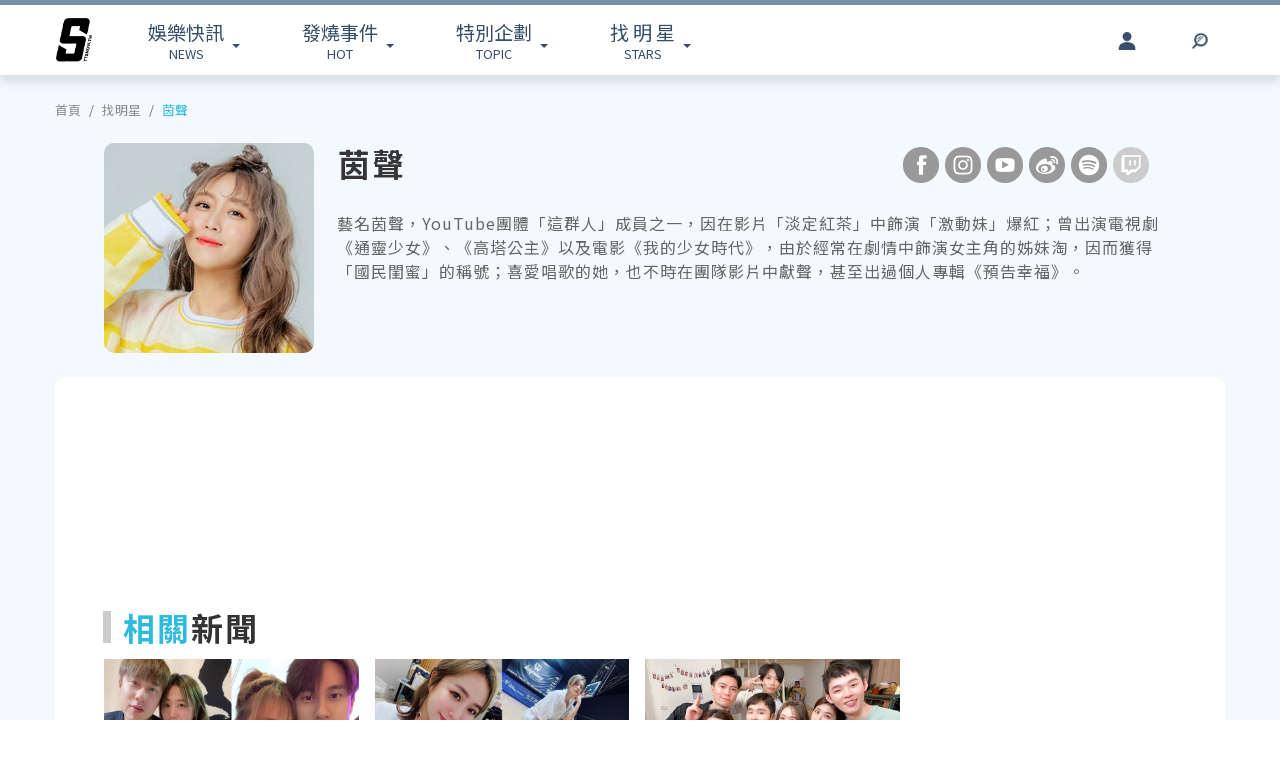

--- FILE ---
content_type: text/html; charset=UTF-8
request_url: https://www.ttshow.tw/celebrity/%E8%8C%B5%E8%81%B2?page=2
body_size: 9809
content:
<!DOCTYPE html>
<html lang="zh-tw">

<head>
    <title>找明星｜茵聲的資訊與相關新聞 ｜ 台灣達人秀 TTshow</title>
    <meta charset="UTF-8">
    <meta name="viewport"
        content="width=device-width, initial-scale=1" />
    <meta content=”yes” name=”apple-mobile-web-app-capable”>
    <meta name='dailymotion-domain-verification' content='dm10f6pwj3r2oiixz' />
    <link rel="dns-prefetch" href="//fonts.googleapis.com" />
    <link rel="dns-prefetch" href="//fonts.gstatic.com">
    <link rel="dns-prefetch" href="//www.googletagmanager.com">
    <link rel="preconnect" href="//fonts.gstatic.com/" crossorigin>
    <link rel="preconnect" href="//fonts.googleapis.com" crossorigin>
    <link rel="preconnect" href="//adservice.google.com/">
    <link rel="preconnect" href="//www.googletagservices.com/">
    <link rel="preconnect" href="//tpc.googlesyndication.com/">
    <link rel="preconnect" href="//img.ttshow.tw/">
    <link rel="shortcut icon" href="https://www.ttshow.tw/favicon.ico">
    <meta name="author" content="台灣達人秀TTshow">
    <meta name="source" content="台灣達人秀TTshow" />
    <meta name="image" content="https://img.ttshow.tw/images/push.jpg" />
    <meta property="article:publisher" content="台灣達人秀TTshow" />
    <meta property="fb:admins" content="251305151547796" />
    <meta property="fb:app_id" content="498835631061933" />
    <meta property="fb:pages" content="251305151547796,1451168738483395" />

    
    <link rel="canonical" href="https://www.ttshow.tw/celebrity/%E8%8C%B5%E8%81%B2" />
<meta property="og:site_name" content="台灣達人秀TTshow" />
<meta property="og:url" content="https://www.ttshow.tw/celebrity/%E8%8C%B5%E8%81%B2" />
<meta property="og:title" content="找明星｜茵聲的個人資訊與相關新聞｜台灣達人秀TTshow" />
<meta property="og:type" content="profile" />
<meta property="og:image" content="https://img.ttshow.tw/images/celebrity/茵聲.jpg">
<meta property="og:image:alt" content="茵聲" />
<meta property="og:description"
    content="提供茵聲相關介紹：生日、星座、成名前的經歷、家庭生活，有趣的瑣事、新聞消息、懶人包等等。(鄭茵聲)" />
<meta property="og:locale" content="zh_TW" />
<meta name="description"
    content="提供茵聲相關介紹：生日、星座、成名前的經歷、家庭生活，有趣的瑣事、新聞消息、懶人包等等。(鄭茵聲)">
<meta name="keywords" content="明星檔案,生日,星座,專訪,新聞,鄭茵聲" />
    <link href="https://cdnjs.cloudflare.com/ajax/libs/bootstrap-v4-rtl/4.5.2-1/css/bootstrap.min.css" rel="stylesheet"
        type="text/css">

    <!-- Place css here-->
    <link href="https://www.ttshow.tw/assets/css/stylesheet.css?v=2.5.0" rel="stylesheet"
        type="text/css">

    <!-- Google Tag Manager -->
    <script>
        (function (w, d, s, l, i) {
            w[l] = w[l] || [];
            w[l].push({
                'gtm.start': new Date().getTime(),
                event: 'gtm.js'
            });
            var f = d.getElementsByTagName(s)[0],
                j = d.createElement(s),
                dl = l != 'dataLayer' ? '&l=' + l : '';
            j.async = true;
            j.src =
                'https://www.googletagmanager.com/gtm.js?id=' + i + dl;
            f.parentNode.insertBefore(j, f);
        })(window, document, 'script', 'dataLayer', 'GTM-PQNHB86');

    </script>
    <!-- End Google Tag Manager -->
</head>

<body>
    <!--TOP Button-->
    <button type="button" id="BackTop" class="toTop-arrow" aria-hidden="true" disabled></button>
    <!-- Google Tag Manager (noscript) -->
    <noscript><iframe src="https://www.googletagmanager.com/ns.html?id=GTM-PQNHB86" height="0" width="0"
            style="display:none;visibility:hidden"></iframe></noscript>
    <!-- End Google Tag Manager (noscript) -->
    <!--廣告預留區塊 970x250刊頭-->
<div id="ad_article_c0" class="container">
        <!-- /127396897/ttshow_article_top -->
                <div id='div-gpt-ad-1660128392511-0' class="d-md-block d-none">
            <script>
                googletag.cmd.push(function() { googletag.display('div-gpt-ad-1660128392511-0'); });
            </script>
        </div>
        </div>
<header id="stealth" class="bg-white w-100">
    <nav class="navbar navbar-expand-lg navbar-light container custom-container-width pl-3 pr-0">
        <a class="navbar-brand brand mt-sm-0 mt-1" href="/" aria-label="arrow"></a>
                <ul class="sf-menu col-7 m-0 p-0 d-sm-block d-none">
            <li>
                <span class="sf-with-ul"><b>娛樂快訊</b><br>NEWS</span>
                <ul>
                                        <li><a href="https://www.ttshow.tw/channel/news">娛樂動態</a></li>
                                        <li><a href="https://www.ttshow.tw/channel/kol">網紅</a></li>
                                        <li><a href="https://www.ttshow.tw/channel/jkstars">日韓</a></li>
                                        <li><a href="https://www.ttshow.tw/channel/topic">專題企劃</a></li>
                                        <li><a href="https://www.ttshow.tw/channel/popular">熱榜話題</a></li>
                                        <li><a href="https://www.ttshow.tw/channel/movie">影劇熱點</a></li>
                                        <li><a href="https://www.ttshow.tw/channel/marketing">行銷專欄</a></li>
                                        <li><a href="https://www.ttshow.tw/channel/Fashion">時尚</a></li>
                                        <li><a href="https://www.ttshow.tw/channel/sports">體育</a></li>
                                    </ul>
            </li>
            <li>
                <span class="sf-with-ul"><b>發燒事件</b><br>HOT</span>
                <ul>
                    <li><a href="https://www.ttshow.tw/hotnews/daily">本日</a></li>
                    <li><a href="https://www.ttshow.tw/hotnews/weekly">本週</a></li>
                    <li><a href="https://www.ttshow.tw/hotnews/monthly">本月</a></li>
                </ul>
            </li>
            <li>
                <span class="sf-with-ul"><b>特別企劃</b><br>TOPIC</span>
                <ul>
                                        <li><a target="_blank" rel="noopener" href="https://project.ttshow.tw/coverstory">Sissue封面人物</a></li>
                                                        </ul>
            </li>
            <li>
                <a href="https://www.ttshow.tw/celebrities" class="sf-with-ul"><b>找 明 星</b><br>STARS</a>
                <ul></ul>
            </li>
        </ul>
        <ul class="col-2 sociallist pt-3 d-lg-flex d-none justify-content-end">
                        <li class="nav-link py-4">
                <a id="userLogin" title="Facebook Login" class="icon fbuser"></a>
            </li>
                        <!-- <li class="nav-link py-4">
                <a target="_blank" rel="noopener" title="Facebook" href="https://www.facebook.com/wwwttshow/"
                    class="icon fb" target="_blank"></a>
            </li>
            <li class="nav-link py-4">
                <a target="_blank" rel="noopener" title="Instagram" href="https://www.instagram.com/ttshow.tw/"
                    class="icon ig" target="_blank"></a>
            </li>
            <li class="nav-link py-4">
                <a target="_blank" rel="noopener" title="Youtube" href="https://www.youtube.com/c/TaiwanTalentShow/"
                    class="icon yt" target="_blank"></a>
            </li>
            <li class="nav-link py-4">
                <a rel="noopener" title="RSS" href="https://www.ttshow.tw/rss" class="rss"></a>
            </li> -->
        </ul>
        
                <ul class="sf-menu search col-1 d-sm-block d-none">
            <li>
                <span class="sf-with-ul">
                    <p class="icon search" aria-hidden="true"></p>
                </span>
                <ul>
                    <li>
                        <!--search bar-->
                        <form action="https://www.ttshow.tw/search" class="d-flex" method="get">
                            <input name="q" class="form-control" type="text" placeholder="搜尋" aria-label="請輸入關鍵字">
                            <button type="submit" aria-label="搜尋"><img src="https://www.ttshow.tw/assets/img/search.svg" alt="search"></button>
                        </form>
                    </li>
                </ul>
            </li>
        </ul>
    </nav>
</header>

<div id="FBLogin">
    <div class="fbLogin-mask"></div>
    <div class="fbLogin-login">
        <div class="fbLogin-login-inner">
            <button class="fbLogin-close">
                <img src="https://www.ttshow.tw/assets/img/login-close.png" alt="" class="w-100">
            </button>     
            <button class="fbLogin-btn" onclick="window.location.href='https://www.ttshow.tw/sso/facebook'">
                <svg viewBox="0 0 213 213" preserveAspectRatio="xMinYMin" class="fb_button_svg_logo login_fb_logo single_button_svg_logo"><path d="M90,212v-75h-27v-31h27v-25q0,-40 40,-40q15,0 24,2v26h-14q-16,0 -16,16v21h30l-5,31h-27v75a106 106,0,1,0,-32 0" class="f_logo_circle" fill="white"></path><path d="M90,212v-75h-27v-31h27v-25q0,-40 40,-40q15,0 24,2v26h-14q-16,0 -16,16v21h30l-5,31h-27v75a106 106,1,0,1,-32 0" class="f_logo_f" fill="#1a77f2"></path></svg>
                以 Facebook 帳號登入
            </button>
            <input type="checkbox" class="fbLogin-checkbox" id="fbLogin-checkbox" checked>
            <label for="fbLogin-checkbox" class="fbLogin-label">
                登入即同意
                <a href="https://www.ttshow.tw/policies" target="_blank">服務條款/隱私權政策/policies</a>
            </label>
        </div>
    </div>
</div>

    
<main id="celebrity" style="background: #f4f9ff">
    <div class="container custom-container-width area">
        <!--麵包屑-->
        <nav aria-label="breadcrumb" class="cbbc">
            <ol class="breadcrumb p-0">
                                                <li class="breadcrumb-item"><a href="https://www.ttshow.tw" class="toindex">首頁</a>
                </li>
                                <li class="breadcrumb-item"><a href="https://www.ttshow.tw/celebrities" class="toindex">找明星</a>
                </li>
                                <li class="breadcrumb-item active" aria-current="page"><a href="https://www.ttshow.tw/celebrity/%E8%8C%B5%E8%81%B2">茵聲</a>
                </li>
            </ol>
        </nav>
        <section class="archives mt-4">
            <div class="row m-0 d-flex justify-content-center">
                <div class="col-auto pr-sm-0">
                    <div class="cover"><img src="https://www.ttshow.tw/assets/img/loading_v.gif"
                            data-src="https://img.ttshow.tw/images/celebrity/茵聲.jpg" class="h-100 lazyload" alt="茵聲">
                    </div>
                    <!--顯示藝人照片-->
                </div>
                <div class="col-sm-9 col-12 mt-0 mt-lg-0 mt-sm-4">
                    <div class="row px-4">
                        <h1 class="col-sm-auto col-12 my-2 pl-3 ml-sm-4">茵聲</h1>
                        <!--顯示藝人名字-->
                        <!--社群連結顯示 可由後台輸入並切換狀態-->
                        <ul class="social_link col-sm-auto ml-auto col-12 d-flex justify-content-center">
                                                        <li><a href="https://www.facebook.com/AlinaZheng/" target="_blank"
                                    title="茵聲 Facebook" rel="noopener nofollow"
                                    class="fb select"></a></li>
                                                                                    <li><a href="https://www.instagram.com/ferrtsss/?hl=zh-tw" target="_blank"
                                    title="茵聲 IG" rel="noopener nofollow" class="ig select"></a>
                            </li>
                                                                                    <li><a href="https://www.youtube.com/channel/UCJM_OTvzTrkZbYEq4GKVuOQ" target="_blank"
                                    title="茵聲 Youtube" rel="noopener nofollow"
                                    class="yt select"></a></li>
                                                                                    <li><a href="https://open.spotify.com/artist/0afEdGty8N3VzTdFwtPydj" target="_blank"
                                    title="茵聲 微博" rel="noopener nofollow" class="wb select"></a>
                            </li>
                                                                                    <li><a href="https://open.spotify.com/artist/0afEdGty8N3VzTdFwtPydj" target="_blank"
                                    title="茵聲 Spotify" rel="noopener nofollow"
                                    class="sp select"></a></li>
                                                                                    <li><a class="tw"></a></li>
                                                    </ul>
                        <!--社群連結顯示 可由後台輸入並切換狀態 end-->
                    </div>
                    <div class="clearfix"></div>
                    <div class="p-2 info"><p>藝名茵聲，YouTube團體「這群人」成員之一，因在影片「淡定紅茶」中飾演「激動妹」爆紅；曾出演電視劇《通靈少女》、《高塔公主》以及電影《我的少女時代》，由於經常在劇情中飾演女主角的姊妹淘，因而獲得「國民閨蜜」的稱號；喜愛唱歌的她，也不時在團隊影片中獻聲，甚至出過個人專輯《預告幸福》。</p></div>
                </div>
                <!--藝人簡介 由後台輸入 手機版本-->
            </div>
            <div class="info p-sm-5 p-3 bg-white mt-4 m-0">
                
                <!--廣告預留區c5 970x90-->
                <div id="ad_celebrity_c1" class="container my-5 p-0"></div>
                <div class="title float-left">
                    <p><b>相關</b>新聞</p>
                </div>
                <div class="clearfix"></div>
                <div class="row">
                    <div class="col-lg-9 col-12">
                        <div id="article-content" class="row group px-2">
                                                        <div class="item col-sm-4 col-12 pt-sm-0 pt-3 px-sm-2 px-1">
                                <article class="p-0 m-0 mb-3 bg-white">
                                    <a href="https://www.ttshow.tw/article/72065" class="row m-0">
                                        <div class="album col-sm-12 col-5 p-0"><img src="https://img.ttshow.tw/images/media/frontcover/2020/08/26/su.jpg"
                                                class="w-100" alt="情人節感情生變？劉書宏慶生「擺臭臉」　茵聲怒嗆：明天分手！"></div>
                                        <div class="col-sm-12 col-7 m-0 pl-3 pr-0 pt-sm-3">
                                            <p class="overep2 mb-0">情人節感情生變？劉書宏慶生「擺臭臉」　茵聲怒嗆：明天分手！</p>
                                            <span class="post-date pr-sm-2 pt-3">Dean /
                                                2020-08-26</span>
                                        </div>
                                    </a>
                                </article>
                            </div>
                                                        <div class="item col-sm-4 col-12 pt-sm-0 pt-3 px-sm-2 px-1">
                                <article class="p-0 m-0 mb-3 bg-white">
                                    <a href="https://www.ttshow.tw/article/71877" class="row m-0">
                                        <div class="album col-sm-12 col-5 p-0"><img src="https://img.ttshow.tw/images/media/frontcover/2020/08/21/alina.jpg"
                                                class="w-100" alt="不尊重！茵聲「坐籃球曬腿」慘遭砲轟　親上火線：原來有這樣的邏輯！"></div>
                                        <div class="col-sm-12 col-7 m-0 pl-3 pr-0 pt-sm-3">
                                            <p class="overep2 mb-0">不尊重！茵聲「坐籃球曬腿」慘遭砲轟　親上火線：原來有這樣的邏輯！</p>
                                            <span class="post-date pr-sm-2 pt-3">Dean /
                                                2020-08-21</span>
                                        </div>
                                    </a>
                                </article>
                            </div>
                                                        <div class="item col-sm-4 col-12 pt-sm-0 pt-3 px-sm-2 px-1">
                                <article class="p-0 m-0 mb-3 bg-white">
                                    <a href="https://www.ttshow.tw/article/71614" class="row m-0">
                                        <div class="album col-sm-12 col-5 p-0"><img src="https://img.ttshow.tw/images/media/frontcover/2020/08/14/08141.jpg"
                                                class="w-100" alt="不合解散瘋傳！這群人首揭「黑暗面」全員爆哭：付不出薪水"></div>
                                        <div class="col-sm-12 col-7 m-0 pl-3 pr-0 pt-sm-3">
                                            <p class="overep2 mb-0">不合解散瘋傳！這群人首揭「黑暗面」全員爆哭：付不出薪水</p>
                                            <span class="post-date pr-sm-2 pt-3">Peggy /
                                                2020-08-14</span>
                                        </div>
                                    </a>
                                </article>
                            </div>
                                                        <div class="item col-sm-4 col-12 pt-sm-0 pt-3 px-sm-2 px-1">
                                <article class="p-0 m-0 mb-3 bg-white">
                                    <a href="https://www.ttshow.tw/article/71480" class="row m-0">
                                        <div class="album col-sm-12 col-5 p-0"><img src="https://img.ttshow.tw/images/media/frontcover/2020/08/11/FotoJet_36.jpg"
                                                class="w-100" alt="茵聲驚喜公開「劉書宏愛的結晶」　男方直呼：她讓我很有安全感！"></div>
                                        <div class="col-sm-12 col-7 m-0 pl-3 pr-0 pt-sm-3">
                                            <p class="overep2 mb-0">茵聲驚喜公開「劉書宏愛的結晶」　男方直呼：她讓我很有安全感！</p>
                                            <span class="post-date pr-sm-2 pt-3">Ivy /
                                                2020-08-11</span>
                                        </div>
                                    </a>
                                </article>
                            </div>
                                                        <div class="item col-sm-4 col-12 pt-sm-0 pt-3 px-sm-2 px-1">
                                <article class="p-0 m-0 mb-3 bg-white">
                                    <a href="https://www.ttshow.tw/article/71142" class="row m-0">
                                        <div class="album col-sm-12 col-5 p-0"><img src="https://img.ttshow.tw/images/media/frontcover/2020/08/02/1.jpg"
                                                class="w-100" alt="茵聲出遊羞露美背！隔天再發文　網見胸前黑縫：可以擠深一點"></div>
                                        <div class="col-sm-12 col-7 m-0 pl-3 pr-0 pt-sm-3">
                                            <p class="overep2 mb-0">茵聲出遊羞露美背！隔天再發文　網見胸前黑縫：可以擠深一點</p>
                                            <span class="post-date pr-sm-2 pt-3">Morry /
                                                2020-08-02</span>
                                        </div>
                                    </a>
                                </article>
                            </div>
                                                        <div class="item col-sm-4 col-12 pt-sm-0 pt-3 px-sm-2 px-1">
                                <article class="p-0 m-0 mb-3 bg-white">
                                    <a href="https://www.ttshow.tw/article/70953" class="row m-0">
                                        <div class="album col-sm-12 col-5 p-0"><img src="https://img.ttshow.tw/images/media/frontcover/2020/07/27/072755.jpg"
                                                class="w-100" alt="後悔在一起！茵聲嫌棄劉書宏「很噁」：跟你已經沒火花了！"></div>
                                        <div class="col-sm-12 col-7 m-0 pl-3 pr-0 pt-sm-3">
                                            <p class="overep2 mb-0">後悔在一起！茵聲嫌棄劉書宏「很噁」：跟你已經沒火花了！</p>
                                            <span class="post-date pr-sm-2 pt-3">Peggy /
                                                2020-07-27</span>
                                        </div>
                                    </a>
                                </article>
                            </div>
                                                        <div class="item col-sm-4 col-12 pt-sm-0 pt-3 px-sm-2 px-1">
                                <article class="p-0 m-0 mb-3 bg-white">
                                    <a href="https://www.ttshow.tw/article/67592" class="row m-0">
                                        <div class="album col-sm-12 col-5 p-0"><img src="https://img.ttshow.tw/images/media/frontcover/2020/03/30/F2.jpg"
                                                class="w-100" alt="摟進懷裡！茵聲甜曬「緋聞男友」情侶裝　網驚：手放哪"></div>
                                        <div class="col-sm-12 col-7 m-0 pl-3 pr-0 pt-sm-3">
                                            <p class="overep2 mb-0">摟進懷裡！茵聲甜曬「緋聞男友」情侶裝　網驚：手放哪</p>
                                            <span class="post-date pr-sm-2 pt-3">kuangkuang /
                                                2020-03-30</span>
                                        </div>
                                    </a>
                                </article>
                            </div>
                                                        <div class="item col-sm-4 col-12 pt-sm-0 pt-3 px-sm-2 px-1">
                                <article class="p-0 m-0 mb-3 bg-white">
                                    <a href="https://www.ttshow.tw/article/66173" class="row m-0">
                                        <div class="album col-sm-12 col-5 p-0"><img src="https://img.ttshow.tw/images/media/frontcover/2020/02/07/F3.jpg"
                                                class="w-100" alt="IG高調放閃！？「這群人」茵聲自曝「神秘友人」親密合照  ：最近好照顧我～"></div>
                                        <div class="col-sm-12 col-7 m-0 pl-3 pr-0 pt-sm-3">
                                            <p class="overep2 mb-0">IG高調放閃！？「這群人」茵聲自曝「神秘友人」親密合照  ：最近好照顧我～</p>
                                            <span class="post-date pr-sm-2 pt-3">kuangkuang /
                                                2020-02-07</span>
                                        </div>
                                    </a>
                                </article>
                            </div>
                                                        <div class="item col-sm-4 col-12 pt-sm-0 pt-3 px-sm-2 px-1">
                                <article class="p-0 m-0 mb-3 bg-white">
                                    <a href="https://www.ttshow.tw/article/62718" class="row m-0">
                                        <div class="album col-sm-12 col-5 p-0"><img src="https://img.ttshow.tw/images/media/frontcover/2019/10/02/10026.jpg"
                                                class="w-100" alt="金鐘54／網紅首登金鐘舞台！茵聲、視網膜尬主持人「黃子佼」上演「網台大戰」脫口秀"></div>
                                        <div class="col-sm-12 col-7 m-0 pl-3 pr-0 pt-sm-3">
                                            <p class="overep2 mb-0">金鐘54／網紅首登金鐘舞台！茵聲、視網膜尬主持人「黃子佼」上演「網台大戰」脫口秀</p>
                                            <span class="post-date pr-sm-2 pt-3">Peggy /
                                                2019-10-02</span>
                                        </div>
                                    </a>
                                </article>
                            </div>
                                                        
                        </div>
                       <nav aria-label="Page navigation">
    <ul class="pagination justify-content-center mb-0 mt-3">
        
                <li class="page-item"><a class="page-link" href="https://www.ttshow.tw/celebrity/%E8%8C%B5%E8%81%B2?page=1" rel="prev">上一頁</a>
        </li>
        
        
        <li class="page-item disabled"><span class="page-link" style="width:50px; text-align:center;">2</span></li>

        
                <li class="page-item"><a class="page-link" href="https://www.ttshow.tw/celebrity/%E8%8C%B5%E8%81%B2?page=3" rel="next">下一頁</a></li>
            </ul>
</nav>

                    </div>

                    <aside class="col-sm-3 d-none d-lg-block pl-0">
                        <div class="ad mb-4">
                            <div class="fb-page" data-href="https://www.facebook.com/GoodNews.FANS" data-tabs=""
                                data-width="300" data-height="" data-small-header="true"
                                data-adapt-container-width="true" data-hide-cover="false" data-show-facepile="true">
                                <blockquote cite="https://www.facebook.com/GoodNews.FANS" class="fb-xfbml-parse-ignore">
                                    <a href="https://www.facebook.com/GoodNews.FANS">達人秀新聞</a></blockquote>
                            </div>
                        </div>
                        <div class="ranking">
                            <div class="row m-0">
                                <div class="title col-6 p-0 mr-0 border-bottom">
                                    <p class="mb-2"><b>今日</b>看點</p>
                                </div>
                                <div class="col-6 p-0 m-0 border-bottom-0"></div>
                            </div>
                            <div class="border-top-0">
                                                                <article class="item">
                                    <div class="row border-bottom mx-3 py-3">
                                        <div class="col-6 px-0">
                                            <a href="https://www.ttshow.tw/article/112689" class="album">
                                                <img class="h-100 lazyload" src="https://www.ttshow.tw/assets/img/loading.gif"
                                                    data-src="https://img.ttshow.tw/images/author/CJ/1211(1).jpg" alt="樂天女孩元老級成員陳伊再度離開球隊！她坦言：自己其實也不清楚最終未能續留的真正原因...">
                                            </a>
                                        </div>
                                        <div class="col pr-0">
                                            <a href="https://www.ttshow.tw/article/112689" title="樂天女孩元老級成員陳伊再度離開球隊！她坦言：自己其實也不清楚最終未能續留的真正原因...">
                                                <h4 class="mt-2 overep4">樂天女孩元老級成員陳伊再度離開球隊！她坦言：自己其實也不清楚最終未能續留的真正原因...</h4>
                                            </a>
                                        </div>
                                    </div>
                                </article>
                                                                <article class="item">
                                    <div class="row border-bottom mx-3 py-3">
                                        <div class="col-6 px-0">
                                            <a href="https://www.ttshow.tw/article/112687" class="album">
                                                <img class="h-100 lazyload" src="https://www.ttshow.tw/assets/img/loading.gif"
                                                    data-src="https://img.ttshow.tw/images/author/CJ/1204(1).jpg" alt="WBC／韓國隊重磅補強大聯盟牛棚！101英里卡特球韓美混血左投 Riley O’Brien 宣布將為韓國效力經典賽">
                                            </a>
                                        </div>
                                        <div class="col pr-0">
                                            <a href="https://www.ttshow.tw/article/112687" title="WBC／韓國隊重磅補強大聯盟牛棚！101英里卡特球韓美混血左投 Riley O’Brien 宣布將為韓國效力經典賽">
                                                <h4 class="mt-2 overep4">WBC／韓國隊重磅補強大聯盟牛棚！101英里卡特球韓美混血左投 Riley O’Brien 宣布將為韓國效力經典賽</h4>
                                            </a>
                                        </div>
                                    </div>
                                </article>
                                                                <article class="item">
                                    <div class="row border-bottom mx-3 py-3">
                                        <div class="col-6 px-0">
                                            <a href="https://www.ttshow.tw/article/112690" class="album">
                                                <img class="h-100 lazyload" src="https://www.ttshow.tw/assets/img/loading.gif"
                                                    data-src="https://img.ttshow.tw/images/author/CJ/1212(1).jpg" alt="《俠盜獵車手 6》忠實玩家驚傳癌末剩下不到一年生命！Rockstar 破例將為他安排提前試玩機會">
                                            </a>
                                        </div>
                                        <div class="col pr-0">
                                            <a href="https://www.ttshow.tw/article/112690" title="《俠盜獵車手 6》忠實玩家驚傳癌末剩下不到一年生命！Rockstar 破例將為他安排提前試玩機會">
                                                <h4 class="mt-2 overep4">《俠盜獵車手 6》忠實玩家驚傳癌末剩下不到一年生命！Rockstar 破例將為他安排提前試玩機會</h4>
                                            </a>
                                        </div>
                                    </div>
                                </article>
                                                                <article class="item">
                                    <div class="row border-bottom mx-3 py-3">
                                        <div class="col-6 px-0">
                                            <a href="https://www.ttshow.tw/article/112692" class="album">
                                                <img class="h-100 lazyload" src="https://www.ttshow.tw/assets/img/loading.gif"
                                                    data-src="https://img.ttshow.tw/images/author/CJ/1213.jpg" alt="昔日女雙球后詹詠然宣布引退並將在澳網舉辦引退儀式！她發文感謝台灣滋養我， 做為我的後盾、做為我迷航時候的燈塔">
                                            </a>
                                        </div>
                                        <div class="col pr-0">
                                            <a href="https://www.ttshow.tw/article/112692" title="昔日女雙球后詹詠然宣布引退並將在澳網舉辦引退儀式！她發文感謝台灣滋養我， 做為我的後盾、做為我迷航時候的燈塔">
                                                <h4 class="mt-2 overep4">昔日女雙球后詹詠然宣布引退並將在澳網舉辦引退儀式！她發文感謝台灣滋養我， 做為我的後盾、做為我迷航時候的燈塔</h4>
                                            </a>
                                        </div>
                                    </div>
                                </article>
                                                                <article class="item">
                                    <div class="row border-bottom mx-3 py-3">
                                        <div class="col-6 px-0">
                                            <a href="https://www.ttshow.tw/article/112694" class="album">
                                                <img class="h-100 lazyload" src="https://www.ttshow.tw/assets/img/loading.gif"
                                                    data-src="https://img.ttshow.tw/images/author/CJ/1214(1).jpg" alt="NBA／士官長賽季提前報銷、Kuminga 解凍狂砍20分！金州勇士遭暴龍145：127大比分痛宰擊敗">
                                            </a>
                                        </div>
                                        <div class="col pr-0">
                                            <a href="https://www.ttshow.tw/article/112694" title="NBA／士官長賽季提前報銷、Kuminga 解凍狂砍20分！金州勇士遭暴龍145：127大比分痛宰擊敗">
                                                <h4 class="mt-2 overep4">NBA／士官長賽季提前報銷、Kuminga 解凍狂砍20分！金州勇士遭暴龍145：127大比分痛宰擊敗</h4>
                                            </a>
                                        </div>
                                    </div>
                                </article>
                                                            </div>
                        </div>
                    </aside>
                </div>
            </div>
        </section>
    </div>
</main>

<script type="text/x-template" id="article-block">
    <div class="item col-sm-4 col-12 pt-sm-0 pt-3 px-sm-2 px-1">
        <article class="p-0 m-0 mb-3 bg-white">
            <a href="{link}" class="row m-0">
                
                <div class="album col-sm-12 col-5 p-0"><img src="{image}" class="w-100" alt="{title}"></div>
                <div class="col-sm-12 col-7 m-0 pl-3 pr-0 pt-sm-3">
                    <p class="overep2 mb-0">{title}</p>
                    <span class="post-date pr-sm-2 pt-3">{author} / {displayTime}</span>
                </div>
            </a>
        </article>
    </div>
</script>


    <!--    PC版Footer-->
<footer class="d-lg-block d-none mt-5">
    <div class="container-fluid border-top p-5">
        <div class="container custom-container-width sitemap">
            <div class="row">
                <div class="col-4 text-center "><a href="/" class="brand" aria-label="arrow"></a></div>
                <div class="row col-8 w-100">
                    <div class="col-3">
                        <h5>娛樂快訊</h5>
                        <ul class="p-0 m-0">
                                                        <li><a href="https://www.ttshow.tw/channel/news">娛樂動態</a></li>
                                                        <li><a href="https://www.ttshow.tw/channel/kol">網紅</a></li>
                                                        <li><a href="https://www.ttshow.tw/channel/jkstars">日韓</a></li>
                                                        <li><a href="https://www.ttshow.tw/channel/topic">專題企劃</a></li>
                                                        <li><a href="https://www.ttshow.tw/channel/popular">熱榜話題</a></li>
                                                    </ul>
                    </div>
                    <div class="col-3">
                        <h5>特別企劃</h5>
                        <ul class="p-0 m-0">
                                                        <li><a target="_blank" rel="noopener" href="https://project.ttshow.tw/coverstory">Sissue封面人物</a></li>
                                                                                </ul>
                    </div>
                    <div class="col-3">
                        <h5>找明星</h5>
                        <ul class="p-0 m-0">
                            <li><a href="https://www.ttshow.tw/celebrities">找明星</a></li>
                        </ul>
                    </div>
                    <div class="col-3">
                        <h5>追蹤我們</h5>
                        <ul class="p-0 m-0">
                            <li><a href="https://www.ttshow.tw/rss"><span class="icon rss"></span>RSS</a></li>
                            <li><a href="https://www.facebook.com/wwwttshow/" target="_blank" rel="noopener"><span
                                        class="icon fb"></span>FACEBOOK</a></li>
                            <li><a href="https://twitter.com/ttshow_tw/" target="_blank" rel="noopener"><span
                                        class="icon tw"></span>TWITTER</a></li>
                            <li><a href="https://www.youtube.com/c/TaiwanTalentShow/" target="_blank"
                                    rel="noopener"><span class="icon yt"></span>YOUTUBE</a></li>
                            <li><a href="https://www.instagram.com/ttshow.tw/" target="_blank" rel="noopener"><span
                                        class="icon ig"></span>INSTAGRAM</a></li>
                        </ul>
                    </div>
                </div>
            </div>
        </div>
    </div>
    <div class="container-fluid py-3 px-4 footer">
        <div class="container">
            <div class="row">
                <ul class="col-6 pl-3 nav nav-pills">
                    <li class="pr-3"><a href="https://www.ttshow.tw/about" target="_blank">關於我們</a></li>
                    <li class="pr-3"><a href="https://www.ttshow.tw/contact" target="_blank">聯絡我們</a></li>
                    <li class="pr-3"><a href="https://www.supermedia.cool/contact?name=7&amp;utm_source=ttshow&amp;utm_medium=cms_footer" target="_blank">廣告合作</a></li>
                    <li class="pr-3"><a href="https://www.ttshow.tw/feedback" target="_blank">建議與回報</a></li>
                    <li class="pr-3"><a href="https://www.ttshow.tw/policies" target="_blank">服務條款</a></li>
                    <li class="pr-3"><a href="https://www.ttshow.tw/copyright" target="_blank">著作權聲明</a></li>
                    <li class="pr-3"><a href="https://www.104.com.tw/company/1a2x6bix6c" target="_blank" rel="noopener">加入團隊</a></li>
                </ul>
                <div class="col-6 text-right">Copyright © 2026. TTSHOW All Rights Reserved. 未經授權‧嚴禁轉載</div>
            </div>
        </div>
    </div>
</footer>

<!--    手機版footer-->
<footer class="d-lg-none d-block mt-5">
    <div class="container-fluid border-top pb-3 pt-2 px-3 sitemap text-center">
        <div class="text-center my-3"><a href="/" class="brand mt-0" aria-label="首頁"></a></div>
        <ul class="pl-3 nav nav-pills text-center">
            <li class="border-right"><a href="https://www.ttshow.tw/about" target="_blank">關於我們</a></li>
            <li class="border-right"><a href="https://www.ttshow.tw/contact" target="_blank">聯絡我們</a></li>
            <li class="border-right"><a href="https://www.supermedia.cool/contact?name=7&amp;utm_source=ttshow&amp;utm_medium=cms_footer" target="_blank">廣告合作</a></li>
            <li class=""><a href="https://www.ttshow.tw/feedback" target="_blank">建議與回報</a></li>
            <!-- <div class="clearfix"></div> -->
            <li class="border-right"><a href="https://www.ttshow.tw/policies" target="_blank">服務條款</a></li>
            <li class="border-right"><a href="https://www.ttshow.tw/copyright" target="_blank">著作權聲明</a></li>
            <li class=""><a href="https://www.104.com.tw/company/1a2x6bix6c" target="_blank" rel="noopener">加入團隊</a></li>
        </ul>
    </div>
    <div class="container-fluid py-3 px-4 footer">
        <div class="container text-center">
            Copyright © 2026. TTSHOW All Rights Reserved.<br>未經授權‧嚴禁轉載
        </div>
    </div>
</footer><script>(function(){function c(){var b=a.contentDocument||a.contentWindow.document;if(b){var d=b.createElement('script');d.innerHTML="window.__CF$cv$params={r:'9c15ebb648bccf88',t:'MTc2ODk4OTE2Nw=='};var a=document.createElement('script');a.src='/cdn-cgi/challenge-platform/scripts/jsd/main.js';document.getElementsByTagName('head')[0].appendChild(a);";b.getElementsByTagName('head')[0].appendChild(d)}}if(document.body){var a=document.createElement('iframe');a.height=1;a.width=1;a.style.position='absolute';a.style.top=0;a.style.left=0;a.style.border='none';a.style.visibility='hidden';document.body.appendChild(a);if('loading'!==document.readyState)c();else if(window.addEventListener)document.addEventListener('DOMContentLoaded',c);else{var e=document.onreadystatechange||function(){};document.onreadystatechange=function(b){e(b);'loading'!==document.readyState&&(document.onreadystatechange=e,c())}}}})();</script></body>

<!-- ================================================== -->
<script defer type="application/javascript" src="//anymind360.com/js/3737/ats.js"></script>
<!-- v2.1版 升級3.4.1→3.6.1 -->
<script src="https://cdnjs.cloudflare.com/ajax/libs/jquery/3.6.1/jquery.min.js"></script>
<script src="https://cdnjs.cloudflare.com/ajax/libs/bootstrap-v4-rtl/4.3.1-0/js/bootstrap.min.js"></script>
<script src="https://www.ttshow.tw/assets/js/superfish.js?v=2.5.0"></script>
<script src="https://www.ttshow.tw/vendor/jquery/lazyload.min.js?v=2.5.0"></script>
<script id="base-inititalize">
    (function ($) {
        $.ttshow = "v2.5.0";
    }($));

    WebFontConfig = {
        google: {
            families: ['Noto Sans TC:400,500,700&display=swap']
        }
    };

    (function (d) {
        var wf = d.createElement('script'),
            s = d.scripts[0];
        wf.async = true;
        wf.src = "https://www.ttshow.tw/assets/js/webfontloader.js";
        s.parentNode.insertBefore(wf, s);
    })(document);

    //TOP Button js
    $(function () {
        $('#BackTop').click(function () {
            $('html,body').animate({
                scrollTop: 0
            }, 333);
        });
        $(window).scroll(function () {
            if ($(this).scrollTop() > 300) {
                $('#BackTop').fadeIn(222);
            } else {
                $('#BackTop').stop().fadeOut(222);
            }
        }).scroll();
    });
    //下拉選單js
    jQuery(document).ready(function () {
        jQuery('ul.sf-menu').superfish();
    });
    //手機版選單關閉鈕 js
    $('.navbar-toggler').on('click', function () {
        $('body').addClass('overflow-hidden');
    });
    $('#navbarToggleExternalContent>.onlogo').on('click', function () {
        $('.collapse').removeClass('show');
        $('body').removeClass('overflow-hidden');
    });

    //enable lazy load
    $("img.lazyload").lazyload();
</script>
<script src="https://www.ttshow.tw/assets/js/fb_login.js?v=2.5.0"></script>


<!--FB粉絲團內崁-->
<div id="fb-root"></div>
<script async defer crossorigin="anonymous"
    src="https://connect.facebook.net/zh_TW/sdk.js#xfbml=1&version=v7.0&appId=136447473064774&autoLogAppEvents=1"
    nonce="Kb1oPkXu"></script>

<!--閱讀更多折疊js-->


<script id="article-async-loading">
    let articleTemplate = $('#article-block');
    let articleContent = $('#article-content');
    let loadButton = $('#load-button');
    let page = 2;
    let total = 0;

    function renderRelatedArticles(data) {
        for (var i in data) {
            var item = data[i];
            var html = articleTemplate.html();

            html = html.replace(/\{image\}/g, item.image);
            html = html.replace(/\{title\}/g, item.title);
            html = html.replace(/\{author\}/g, item.author);
            html = html.replace(/\{displayTime\}/g, item.displayTime);
            html = html.replace(/\{link\}/g, item.link);

            articleContent.append($(html));
        }
    }

    // function loadArticles() {
    //     $.ajax({
    //         url: '',
    //         method: 'get',
    //         type: 'json',
    //         contentType: 'Application/json',
    //         data: {
    //             // name: "茵聲",
    //             page: page,
    //         },
    //         success: (response) => {

    //             renderRelatedArticles(response.articles);
    //             total += 9;
    //             if (total >= response.total) {
    //                 loadButton.hide();
    //             }
    //             page += 1;
    //         }
    //     });
    // }

    // initialize
    // loadButton.click(function () {
    //     loadArticles();
    // });
    // count the total of articles
    total = articleContent.find('.item').length;

</script>


<script type="application/ld+json" id="global">
    {
        "@context": "https://schema.org",
        "@type": "Organization",
        "name": "台灣達人秀",
        "alternateName": [
            "達人秀",
            "TTshow"
        ],
        "url": "https://www.ttshow.tw",
        "logo": "https://www.ttshow.tw/assets/img/show-logo.png",
        "contactPoint": {
            "@type": "ContactPoint",
            "telephone": "+886-2-77095168",
            "email": "service@supermedia.cool",
            "contactType": "customer service",
            "areaServed": "TW",
            "availableLanguage": ["Chinese"]
        },
        "sameAs": [
            "https://www.facebook.com/wwwttshow/",
            "https://www.instagram.com/ttshow.tw/",
            "https://www.youtube.com/channel/UCIECJyQ6meDyN-UnVHgXAMA/",
            "https://twitter.com/ttshow_tw/",
            "https://www.linkedin.com/company/supermedia/"
        ],
        "address": {
            "@type": "PostalAddress",
            "streetAddress": "復興北路337號13樓",
            "addressLocality": "松山區",
            "addressRegion": "臺北市",
            "postalCode": "105",
            "addressCountry": "TW"
        }
    }
</script>
<script type="application/ld+json" id="celebrity">
    {
        "@context": "http://schema.org",
        "@type": "Person",
        "url": "https://www.ttshow.tw/celebrity/%E8%8C%B5%E8%81%B2",
        "name": "茵聲",
        "alternateName": ["\u912d\u8335\u8072"],
        "image": "https://img.ttshow.tw/images/celebrity/茵聲.jpg",
        "jobTitle": ["藝人","網紅"],
        "description": "&lt;p&gt;藝名茵聲，YouTube團體「這群人」成員之一，因在影片「淡定紅茶」中飾演「激動妹」爆紅；曾出演電視劇《通靈少女》、《高塔公主》以及電影《我的少女時代》，由於經常在劇情中飾演女主角的姊妹淘，因而獲得「國民閨蜜」的稱號；喜愛唱歌的她，也不時在團隊影片中獻聲，甚至出過個人專輯《預告幸福》。&lt;/p&gt;",
        
        "sameAs": ["https://www.facebook.com/AlinaZheng/","https://www.instagram.com/ferrtsss/?hl=zh-tw","https://www.youtube.com/channel/UCJM_OTvzTrkZbYEq4GKVuOQ","https://open.spotify.com/artist/0afEdGty8N3VzTdFwtPydj","https://open.spotify.com/artist/0afEdGty8N3VzTdFwtPydj"]
      }
</script>
<script type="application/ld+json" id="breadcrumbs">
    {"@context":"https:\/\/schema.org","@type":"BreadcrumbList","itemListElement":[{"@type":"ListItem","position":1,"item":{"@id":"https:\/\/www.ttshow.tw","name":"首頁"}},{"@type":"ListItem","position":2,"item":{"@id":"https:\/\/www.ttshow.tw\/celebrities","name":"找明星"}},{"@type":"ListItem","position":3,"item":{"@id":"https:\/\/www.ttshow.tw\/celebrity\/%E8%8C%B5%E8%81%B2","name":"茵聲"}}]}
</script>

</html>


--- FILE ---
content_type: text/html; charset=UTF-8
request_url: https://auto-load-balancer.likr.tw/api/get_client_ip.php
body_size: -137
content:
"3.141.29.66"